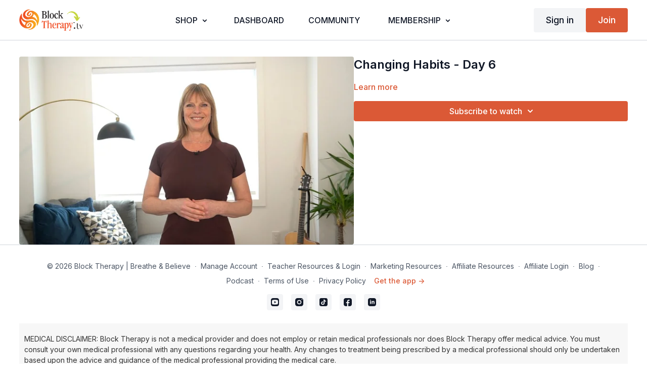

--- FILE ---
content_type: text/vnd.turbo-stream.html; charset=utf-8
request_url: https://blocktherapy.tv/programs/changing-habits-day-6-3a5567.turbo_stream?playlist_position=sidebar&preview=false
body_size: -276
content:
<turbo-stream action="update" target="program_show"><template>
  <turbo-frame id="program_player">
      <turbo-frame id="program_content" src="/programs/changing-habits-day-6-3a5567/program_content?playlist_position=sidebar&amp;preview=false">
</turbo-frame></turbo-frame></template></turbo-stream>

--- FILE ---
content_type: text/css; charset=utf-8
request_url: https://blocktherapy.tv/theme_assets/70289/sign_in_custom.css
body_size: 3052
content:
#faq-section {
  display: none;
}


/* Start : CSS for Login right section on login page */
.layout .right-side {background: rgb(51, 58, 71);background-image: none !important;}
/*.sign_up_block {color: #fff;max-width: 690px;width: 100%;}*/
#login-content-section{background: rgb(51, 58, 71);width:100%;font-family: "Open Sans", sans-serif;}
.sign_up_block {color: #fff;max-width: 960px;width: 100%;margin: 0 auto;padding-top: 50px;padding-bottom: 50px;text-align: center;}
.sign_up_block .title {font-size: 65px;font-weight: 700;color: #ff7e2e;font-family: "Times New Roman", Times, serif;}
.sign_up_block .subtitle {font-size: 32px;font-weight: 500;margin-bottom: 20px;}
.sign_up_block p {font-size: 18px;}
.sign_up_block p:last-child {margin: 0;}
.sign_up_block p:last-child span{color: #ff7e2e;font-size: 20px;margin-left: 8px;}
.sign_up_block p b {font-size: 24px;}
.sign_up_block .no_problem{font-size: 24px;}
.sign_up_block p a {text-transform: uppercase;border-bottom: 1px solid #ff7e2e;color: #ff7e2e;}
div[data-test="form-container"]{margin-top: 5rem;}

@media (max-width: 1199px){
    .sign_up_block .title {font-size: 50px;}  
}
@media (max-width: 991px){
    .sign_up_block {padding: 50px;}
}
@media (max-width: 767px){
    .sign_up_block .title {font-size: 40px;}  
    .sign_up_block .subtitle {font-size: 22px;}
    .sign_up_block p b {font-size: 18px;}
    .sign_up_block .no_problem {font-size: 18px;}
    .sign_up_block p {font-size: 16px;}
    .sign_up_block p:last-child::after {font-size: 17px;}    
}
@media (max-width: 575px){
    .sign_up_block {padding: 50px 20px;}    
}
/* End : CSS for Login right section on login page */

/* Start : CSS for FAQ section on login page 
#faq-section {padding: 50px 10px;background-color: #f3f4f6;font-family: "Open Sans", sans-serif;}
.faq-list-wrapper h3 {font-size: 2.25rem;margin-bottom: 2rem;text-align: center;font-weight: bold;}
.faq-list-wrapper {max-width: 53rem;margin-left: auto;margin-right: auto;}
.faq-sign_in {display: grid;row-gap: 1rem;}
.faq-container {background-color: #fff;color: var(--base-color);border-radius: 0.5rem;}
[data-theme="dark"] .faq-container {background-color: #323232;}
.faq-head {display: grid;grid-template-columns: 1fr auto;column-gap: 1.5rem;padding: 1.5rem;transition: all 0.4s ease-in-out;cursor: pointer;}
.faq-title {font-size: 1.125rem;font-weight: 700;}
.faq-sub-content {height: 0;visibility: hidden;transition: all 0.4s ease-in-out;overflow: hidden;}
.faq-sub-content-wrapper {color: #6E6E6E;padding: 0.5rem 1.5rem 1.5rem 1.5rem;}
[data-theme="dark"] .faq-sub-content-wrapper {color: #ABABAB;}
.faq-opened .faq-head {padding-bottom: 0;}
.faq-opened .faq-sub-content {height: auto;visibility: visible;}
.faq-opened .faq-arrow {transform: scaleY(-1);}
@media (max-width: 767px){
    .faq-list-wrapper h3 {font-size: 1.75rem;}
}
/* End : CSS for FAQ section on login page */

/* Start : CSS to hide Buy gift card button on My account page under payment methods section */
[data-test="balance-section"] [href="/gift_cards/new"]{display: none;}
/* End : CSS to hide Buy gift card button on My account page under payment methods section */

--- FILE ---
content_type: text/javascript; charset=utf-8
request_url: https://blocktherapy.tv/theme_assets/70289/sign_in_custom.js?ver=0.7
body_size: 3255
content:
window.addEventListener("load", function() {
    var giftCardContainer = document.querySelector('[data-test="balance-section"] [href="/gift_cards/new"]');
    if(giftCardContainer != null) {
        giftCardContainer.style.display = 'none';
        giftCardContainer.remove();
    }
});

const myInterval = setInterval(myTimer, 1000);

function myTimer() {
    var loginLayoutContainer = document.querySelector('[data-test="form-container"]');
    if(loginLayoutContainer) {
        myStopFunction();
        load_desclaimer();

    }
}

function myStopFunction() {
    clearInterval(myInterval);
}

function load_desclaimer(){
    var loginFormContainer = document.querySelector('[data-test="form-container"]');
    var desclaimerSection = document.createElement('div');
    desclaimerSection.className = 'medical_disclaimer_wrap';
    desclaimerSection.innerHTML = `<div class="medical_disclaimer">MEDICAL DISCLAIMER: Block Therapy is not a medical professional and does not employ or retain medical professionals nor does Block Therapy offer medical advice. You must consult your own medical professional with any questions regarding your health. Any changes to treatment being prescribed by a medical professional should only be undertaken based upon the advice and guidance of the medical professional providing the medical care.</div>`;

    if (loginFormContainer) {
        loginFormContainer.after(desclaimerSection);
    }
}

    const loginFormButtonContainer = document.querySelector('[href="/forgot_password"]');
    if(loginFormButtonContainer) {
        loginFormButtonContainer.addEventListener("click", triggerExtraButtonClick);
    }

function triggerExtraButtonClick() {
    const myBtnInterval = setInterval(myBtnTimer, 1000);

    function myBtnTimer() {
        var loginLayoutRightContainer = document.querySelector('.right-side');
        if(loginLayoutRightContainer) {
            myBtnStopFunction();      
            // loginFormRightContentLoad();
        }
    }

    function myBtnStopFunction() {
        clearInterval(myBtnInterval);
    }
}

function loginFormRightContentLoad(){
    var loginFormRightContainer = document.querySelector('[data-test="form-container"]');
    var loginFormRightSection = document.createElement('div');

    loginFormRightSection.id = 'login-content-section';
    loginFormRightSection.innerHTML = `
        <div class="sign_up_block">
            <h1 class="title">BlockTherapy.tv</h1>
            <h3 class="subtitle">You\'re going to love it here.</h3>
            <p class="mb-5">If you already have a Block Therapy account but this is your first time logging in to our new programs and membership portal, you should have received an email with your  password which you can use to login below.</p>
            <p class="no_problem"><b>Trouble Logging In?</b></p>
            <p>No Problem! Reset your password <a href="https://blocktherapy.tv/forgot_password">here</a><span>&#x27A1;</span></p>
        </div>`;

    if(window.location.pathname === "/sign_in") {
      if (loginFormRightContainer) {
        loginFormRightContainer.before(loginFormRightSection);
      }
    }
    
    const loginFormButtonContainer = document.querySelector('[href="/forgot_password"]');
    if(loginFormButtonContainer) {
        loginFormButtonContainer.addEventListener("click", triggerExtraButtonClick);
    }
}